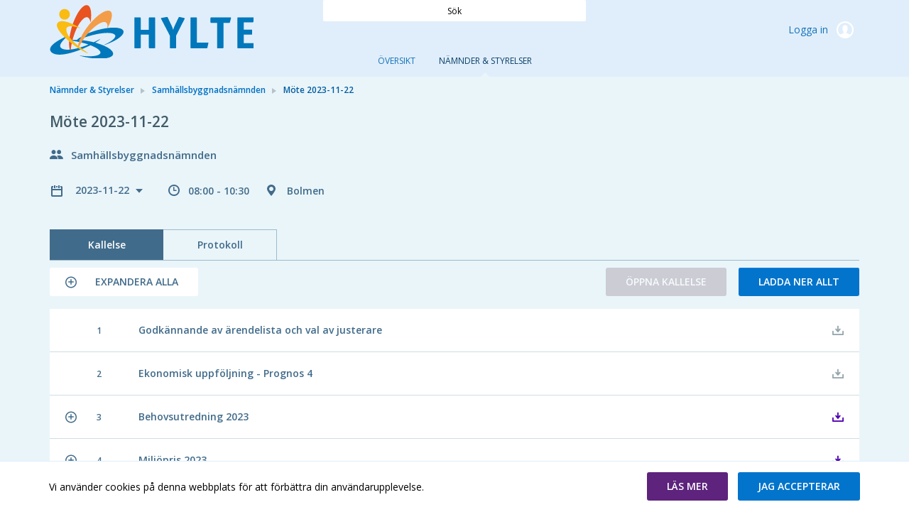

--- FILE ---
content_type: text/html; charset=utf-8
request_url: https://meetings.hylte.se/committees/samhallsbyggnadsnamnden/mote-2023-11-22
body_size: 53131
content:


<!doctype html>
<html class="no-js" lang="sv">
<head>
    

  <meta charset="utf-8" />
  
  <meta name="description" content="Bolmen" />
  <meta http-equiv="X-UA-Compatible" content="IE=edge">
  
  <meta name="viewport" content="width=device-width,height=device-height, initial-scale=1" /> 
    <title>M&#246;te 2023-11-22 | MeetingPlus [sv]</title>
    
    <link rel="stylesheet" type="text/css" href="//fonts.googleapis.com/css?family=Open+Sans:400,600&subset=latin-ext">
    <link href="/bundles/web-app-styles.css?v=cwCASbt48j95uPZR21cutlKPc1RCRm8kGi8YMHx9a_81" rel="stylesheet"/>


    <script src="/bundles/libraries.js?v=DiUf-_ZOYsFfPBaqmToqQLPMFct5Ix1aBmcYeV45aDw1"></script>

    <script>cssVars({ onlyLegacy: true });</script>
    <script src="/bundles/accessibleCheckboxControl.js?v=BeKO6qIzC1enkD3RwwKHDChAhTm1YJDm0AONmu6kq_I1"></script>


    <script>
        document.meetingsPlusUser = "anonymous";
        document.isMobileClient = false;
        document.acceptLanguageHeaderValue = "sv";

        function getAntiForgeryHeader() {
            var tokenKey = "__RequestVerificationToken";
            var antiForgeryToken = "Cy3-BeJWybm5ff4tBekuUGWpsW7nPWEdQEWltU5dSacZy28yrlMHme2kavGXqQrGTg3DYNaGN4P-UWvKW790gZ678a81";
            var headers = {};
            headers[tokenKey] = antiForgeryToken;
            return headers;
        }

        
</script>
</head>
<body class="meeting"
    >
    <a href="#main" id="skipNavigation">Hoppa över navigering</a>

    <div class="site-wrap">

        <header class="header no-print">
            <div class="container-fluid wrapper">
                <div class="row">
                    <div class="col-md-4 w-auto">
                        <a href="/" role="link">
                            <img class="main-logo" alt="Meetings Plus by Formpipe"/>
                        </a>
                    </div>
                    <div class="col-md-4 full-text-search-container">
                        <div class="search-global" role="search">
                            <input id="full-text-search" type="search" placeholder=" " aria-labelledby="full-text-search-label"/>
                            <label id="full-text-search-label" for="full-text-search">Sök</label>
                        </div>
                    </div>
                    <div class="col-md-4 w-auto">
                        
                        <div class="user unlogged">
                            <a class="log-link" href="https://meetings.hylte.se/AuthorizationServer/Account/login?client_id=IWP123&client_secret=IWP123&redirect_uri=https%3a%2f%2fmeetings.hylte.se%2fcommittees%2fsamhallsbyggnadsnamnden%2fmote-2023-11-22&language=sv" role="link">
                                Logga in
                                <span class="log-icon"></span>
                            </a>
                        </div>
                        
                    </div>
                </div>
            </div>
            <div class="main-nav">
                

<nav class="nav-menu site-nav-menu" aria-label="Huvudmeny">
    <button id="DropDownButton" type="button" class="dropdown-toggle" data-toggle="dropdown" aria-expanded="false">
        Nämnder &amp; Styrelser
    </button>
    <ul
        class="dropdown-menu">
        
                <li
                    class=" ">
                    <a
                        id="PageLink_overview"
                        href="/overview"
                        aria-current="">
                        Översikt
                    </a>
                </li>
            
                <li
                    class="active ">
                    <a
                        id="PageLink_committees"
                        href="/committees"
                        aria-current="page">
                        Nämnder &amp; Styrelser
                    </a>
                </li>
            
    </ul>
</nav>


            </div>
        </header>

        <main id="main" class="main">
            <div class="container-fluid wrapper">
                <div class="row">
                    <div class="col-12">
                        
    <div class="breadcrumbs"><ul><li><a href="https://meetings.hylte.se/committees" role="link"><html>
<body>
Nämnder &amp; Styrelser
</body>
</html>
</a></li><li><a href="https://meetings.hylte.se/committees/samhallsbyggnadsnamnden" role="link"><html>
<body>
Samhällsbyggnadsnämnden
</body>
</html>
</a></li><li><html>
<body>
Möte 2023-11-22
</body>
</html>
</li></ul></div>
    

<div class="meeting-brief">
    <div class="row">
        <div class="col-12">
            <div class="meeting-short-info">
                <h1>M&#246;te 2023-11-22</h1>
            </div>
        </div>
    </div>
    <div class="row">
        <div class="col-12">
            <div class="committee-name">
                Samh&#228;llsbyggnadsn&#228;mnden
            </div>
        </div>
    </div>
    <div class="row">
        <div class="col-12">
            <dl class="meeting-short-info" aria-label="M&#246;te 2023-11-22 Beskrivning">
                <dt/>
                <dd title="Datum">
                <div class="meeting-chooser">
                    

<button class="dropdown-title" id="meetingsSelectorDropdown" data-toggle="dropdown" aria-haspopup="true" aria-controls="meetingMenu" type="button" aria-expanded="false">
    2023-11-22
</button>
<ul id="meetingMenu" class="dropdown-menu" role="menu" aria-labelledby="meetingsSelectorDropdown">
    
            <li>
           <h4 class="dropdown-header">2026</h4>
            </li>
            <li class="dropdown-divider" aria-hidden="true" role="separator"></li>
            
                    <li class="dropdown-item" role="none" tabindex="-1">
                        <a role='menuitem' href='/committees/samhallsbyggnadsnamnden/mote-2026-12-16'> 2026-12-16 </a>
                    </li>
                
                    <li class="dropdown-item" role="none" tabindex="-1">
                        <a role='menuitem' href='/committees/samhallsbyggnadsnamnden/mote-2026-11-18'> 2026-11-18 </a>
                    </li>
                
                    <li class="dropdown-item" role="none" tabindex="-1">
                        <a role='menuitem' href='/committees/samhallsbyggnadsnamnden/mote-2026-10-21'> 2026-10-21 </a>
                    </li>
                
                    <li class="dropdown-item" role="none" tabindex="-1">
                        <a role='menuitem' href='/committees/samhallsbyggnadsnamnden/mote-2026-09-23'> 2026-09-23 </a>
                    </li>
                
                    <li class="dropdown-item" role="none" tabindex="-1">
                        <a role='menuitem' href='/committees/samhallsbyggnadsnamnden/mote-2026-08-26'> 2026-08-26 </a>
                    </li>
                
                    <li class="dropdown-item" role="none" tabindex="-1">
                        <a role='menuitem' href='/committees/samhallsbyggnadsnamnden/mote-2026-06-17'> 2026-06-17 </a>
                    </li>
                
                    <li class="dropdown-item" role="none" tabindex="-1">
                        <a role='menuitem' href='/committees/samhallsbyggnadsnamnden/mote-2026-05-20'> 2026-05-20 </a>
                    </li>
                
                    <li class="dropdown-item" role="none" tabindex="-1">
                        <a role='menuitem' href='/committees/samhallsbyggnadsnamnden/mote-2026-04-22'> 2026-04-22 </a>
                    </li>
                
                    <li class="dropdown-item" role="none" tabindex="-1">
                        <a role='menuitem' href='/committees/samhallsbyggnadsnamnden/mote-2026-03-18'> 2026-03-18 </a>
                    </li>
                
                    <li class="dropdown-item" role="none" tabindex="-1">
                        <a role='menuitem' href='/committees/samhallsbyggnadsnamnden/mote-2026-02-11'> 2026-02-11 </a>
                    </li>
                
        
            <li>
           <h4 class="dropdown-header">2025</h4>
            </li>
            <li class="dropdown-divider" aria-hidden="true" role="separator"></li>
            
                    <li class="dropdown-item" role="none" tabindex="-1">
                        <a role='menuitem' href='/committees/samhallsbyggnadsnamnden/mote-2025-12-10'> 2025-12-10 </a>
                    </li>
                
                    <li class="dropdown-item" role="none" tabindex="-1">
                        <a role='menuitem' href='/committees/samhallsbyggnadsnamnden/mote-2025-11-19'> 2025-11-19 </a>
                    </li>
                
                    <li class="dropdown-item" role="none" tabindex="-1">
                        <a role='menuitem' href='/committees/samhallsbyggnadsnamnden/mote-2025-10-15'> 2025-10-15 </a>
                    </li>
                
                    <li class="dropdown-item" role="none" tabindex="-1">
                        <a role='menuitem' href='/committees/samhallsbyggnadsnamnden/mote-2025-09-17'> 2025-09-17 </a>
                    </li>
                
                    <li class="dropdown-item" role="none" tabindex="-1">
                        <a role='menuitem' href='/committees/samhallsbyggnadsnamnden/mote-2025-08-27'> 2025-08-27 </a>
                    </li>
                
                    <li class="dropdown-item" role="none" tabindex="-1">
                        <a role='menuitem' href='/committees/samhallsbyggnadsnamnden/mote-2025-06-18'> 2025-06-18 </a>
                    </li>
                
                    <li class="dropdown-item" role="none" tabindex="-1">
                        <a role='menuitem' href='/committees/samhallsbyggnadsnamnden/mote-2025-05-21'> 2025-05-21 </a>
                    </li>
                
                    <li class="dropdown-item" role="none" tabindex="-1">
                        <a role='menuitem' href='/committees/samhallsbyggnadsnamnden/mote-2025-04-23'> 2025-04-23 </a>
                    </li>
                
                    <li class="dropdown-item" role="none" tabindex="-1">
                        <a role='menuitem' href='/committees/samhallsbyggnadsnamnden/mote-2025-03-19'> 2025-03-19 </a>
                    </li>
                
                    <li class="dropdown-item" role="none" tabindex="-1">
                        <a role='menuitem' href='/committees/samhallsbyggnadsnamnden/mote-2025-02-12'> 2025-02-12 </a>
                    </li>
                
        
            <li>
           <h4 class="dropdown-header">2024</h4>
            </li>
            <li class="dropdown-divider" aria-hidden="true" role="separator"></li>
            
                    <li class="dropdown-item" role="none" tabindex="-1">
                        <a role='menuitem' href='/committees/samhallsbyggnadsnamnden/mote-2024-12-11'> 2024-12-11 </a>
                    </li>
                
                    <li class="dropdown-item" role="none" tabindex="-1">
                        <a role='menuitem' href='/committees/samhallsbyggnadsnamnden/mote-2024-11-13'> 2024-11-13 </a>
                    </li>
                
                    <li class="dropdown-item" role="none" tabindex="-1">
                        <a role='menuitem' href='/committees/samhallsbyggnadsnamnden/mote-2024-10-16'> 2024-10-16 </a>
                    </li>
                
                    <li class="dropdown-item" role="none" tabindex="-1">
                        <a role='menuitem' href='/committees/samhallsbyggnadsnamnden/mote-2024-09-18'> 2024-09-18 </a>
                    </li>
                
                    <li class="dropdown-item" role="none" tabindex="-1">
                        <a role='menuitem' href='/committees/samhallsbyggnadsnamnden/mote-2024-08-28'> 2024-08-28 </a>
                    </li>
                
                    <li class="dropdown-item" role="none" tabindex="-1">
                        <a role='menuitem' href='/committees/samhallsbyggnadsnamnden/mote-2024-06-19'> 2024-06-19 </a>
                    </li>
                
                    <li class="dropdown-item" role="none" tabindex="-1">
                        <a role='menuitem' href='/committees/samhallsbyggnadsnamnden/mote-2024-05-22'> 2024-05-22 </a>
                    </li>
                
                    <li class="dropdown-item" role="none" tabindex="-1">
                        <a role='menuitem' href='/committees/samhallsbyggnadsnamnden/mote-2024-04-17'> 2024-04-17 </a>
                    </li>
                
                    <li class="dropdown-item" role="none" tabindex="-1">
                        <a role='menuitem' href='/committees/samhallsbyggnadsnamnden/mote-2024-03-13'> 2024-03-13 </a>
                    </li>
                
                    <li class="dropdown-item" role="none" tabindex="-1">
                        <a role='menuitem' href='/committees/samhallsbyggnadsnamnden/mote-2024-02-14'> 2024-02-14 </a>
                    </li>
                
        
            <li>
           <h4 class="dropdown-header">2023</h4>
            </li>
            <li class="dropdown-divider" aria-hidden="true" role="separator"></li>
            
                    <li class="dropdown-item" role="none" tabindex="-1">
                        <a role='menuitem' href='/committees/samhallsbyggnadsnamnden/mote-2023-12-13'> 2023-12-13 </a>
                    </li>
                
                    <li class="dropdown-item" role="none" tabindex="-1">
                        <span class='current' aria-current='true' >2023-11-22</span>
                    </li>
                
                    <li class="dropdown-item" role="none" tabindex="-1">
                        <a role='menuitem' href='/committees/samhallsbyggnadsnamnden/mote-2023-10-25'> 2023-10-25 </a>
                    </li>
                
                    <li class="dropdown-item" role="none" tabindex="-1">
                        <a role='menuitem' href='/committees/samhallsbyggnadsnamnden/mote-2023-09-27'> 2023-09-27 </a>
                    </li>
                
                    <li class="dropdown-item" role="none" tabindex="-1">
                        <a role='menuitem' href='/committees/samhallsbyggnadsnamnden/mote-2023-08-30'> 2023-08-30 </a>
                    </li>
                
                    <li class="dropdown-item" role="none" tabindex="-1">
                        <a role='menuitem' href='/committees/samhallsbyggnadsnamnden/mote-2023-06-21'> 2023-06-21 </a>
                    </li>
                
                    <li class="dropdown-item" role="none" tabindex="-1">
                        <a role='menuitem' href='/committees/samhallsbyggnadsnamnden/mote-2023-05-24'> 2023-05-24 </a>
                    </li>
                
                    <li class="dropdown-item" role="none" tabindex="-1">
                        <a role='menuitem' href='/committees/samhallsbyggnadsnamnden/mote-2023-04-26'> 2023-04-26 </a>
                    </li>
                
                    <li class="dropdown-item" role="none" tabindex="-1">
                        <a role='menuitem' href='/committees/samhallsbyggnadsnamnden/mote-2023-03-29'> 2023-03-29 </a>
                    </li>
                
                    <li class="dropdown-item" role="none" tabindex="-1">
                        <a role='menuitem' href='/committees/samhallsbyggnadsnamnden/mote-2023-02-28'> 2023-02-28 </a>
                    </li>
                
                    <li class="dropdown-item" role="none" tabindex="-1">
                        <a role='menuitem' href='/committees/samhallsbyggnadsnamnden/mote-2023-01-18'> 2023-01-18 </a>
                    </li>
                
        
            <li>
           <h4 class="dropdown-header">2022</h4>
            </li>
            <li class="dropdown-divider" aria-hidden="true" role="separator"></li>
            
                    <li class="dropdown-item" role="none" tabindex="-1">
                        <a role='menuitem' href='/committees/samhallsbyggnadsnamnden/mote-2022-12-14'> 2022-12-14 </a>
                    </li>
                
                    <li class="dropdown-item" role="none" tabindex="-1">
                        <a role='menuitem' href='/committees/samhallsbyggnadsnamnden/mote-2022-11-23'> 2022-11-23 </a>
                    </li>
                
                    <li class="dropdown-item" role="none" tabindex="-1">
                        <a role='menuitem' href='/committees/samhallsbyggnadsnamnden/mote-2022-10-26'> 2022-10-26 </a>
                    </li>
                
                    <li class="dropdown-item" role="none" tabindex="-1">
                        <a role='menuitem' href='/committees/samhallsbyggnadsnamnden/mote-2022-09-21'> 2022-09-21 </a>
                    </li>
                
                    <li class="dropdown-item" role="none" tabindex="-1">
                        <a role='menuitem' href='/committees/samhallsbyggnadsnamnden/mote-2022-08-31'> 2022-08-31 </a>
                    </li>
                
                    <li class="dropdown-item" role="none" tabindex="-1">
                        <a role='menuitem' href='/committees/samhallsbyggnadsnamnden/mote-2022-06-22'> 2022-06-22 </a>
                    </li>
                
                    <li class="dropdown-item" role="none" tabindex="-1">
                        <a role='menuitem' href='/committees/samhallsbyggnadsnamnden/mote-2022-05-25'> 2022-05-25 </a>
                    </li>
                
                    <li class="dropdown-item" role="none" tabindex="-1">
                        <a role='menuitem' href='/committees/samhallsbyggnadsnamnden/mote-2022-04-27'> 2022-04-27 </a>
                    </li>
                
                    <li class="dropdown-item" role="none" tabindex="-1">
                        <a role='menuitem' href='/committees/samhallsbyggnadsnamnden/mote-2022-03-23'> 2022-03-23 </a>
                    </li>
                
                    <li class="dropdown-item" role="none" tabindex="-1">
                        <a role='menuitem' href='/committees/samhallsbyggnadsnamnden/mote-2022-02-23'> 2022-02-23 </a>
                    </li>
                
        
            <li>
           <h4 class="dropdown-header">2021</h4>
            </li>
            <li class="dropdown-divider" aria-hidden="true" role="separator"></li>
            
                    <li class="dropdown-item" role="none" tabindex="-1">
                        <a role='menuitem' href='/committees/samhallsbyggnadsnamnden/mote-2021-12-14'> 2021-12-14 </a>
                    </li>
                
                    <li class="dropdown-item" role="none" tabindex="-1">
                        <a role='menuitem' href='/committees/samhallsbyggnadsnamnden/mote-2021-11-23'> 2021-11-23 </a>
                    </li>
                
                    <li class="dropdown-item" role="none" tabindex="-1">
                        <a role='menuitem' href='/committees/samhallsbyggnadsnamnden/mote-2021-10-19'> 2021-10-19 </a>
                    </li>
                
                    <li class="dropdown-item" role="none" tabindex="-1">
                        <a role='menuitem' href='/committees/samhallsbyggnadsnamnden/mote-2021-09-16'> 2021-09-16 </a>
                    </li>
                
                    <li class="dropdown-item" role="none" tabindex="-1">
                        <a role='menuitem' href='/committees/samhallsbyggnadsnamnden/mote-2021-06-22'> 2021-06-22 </a>
                    </li>
                
                    <li class="dropdown-item" role="none" tabindex="-1">
                        <a role='menuitem' href='/committees/samhallsbyggnadsnamnden/mote-2021-05-25'> 2021-05-25 </a>
                    </li>
                
                    <li class="dropdown-item" role="none" tabindex="-1">
                        <a role='menuitem' href='/committees/samhallsbyggnadsnamnden/mote-2021-04-27'> 2021-04-27 </a>
                    </li>
                
                    <li class="dropdown-item" role="none" tabindex="-1">
                        <a role='menuitem' href='/committees/samhallsbyggnadsnamnden/mote-2021-03-23'> 2021-03-23 </a>
                    </li>
                
                    <li class="dropdown-item" role="none" tabindex="-1">
                        <a role='menuitem' href='/committees/samhallsbyggnadsnamnden/mote-2021-02-23'> 2021-02-23 </a>
                    </li>
                
        
            <li>
           <h4 class="dropdown-header">2020</h4>
            </li>
            <li class="dropdown-divider" aria-hidden="true" role="separator"></li>
            
                    <li class="dropdown-item" role="none" tabindex="-1">
                        <a role='menuitem' href='/committees/samhallsbyggnadsnamnden/mote-2020-12-15'> 2020-12-15 </a>
                    </li>
                
                    <li class="dropdown-item" role="none" tabindex="-1">
                        <a role='menuitem' href='/committees/samhallsbyggnadsnamnden/mote-2020-10-20'> 2020-10-20 </a>
                    </li>
                
                    <li class="dropdown-item" role="none" tabindex="-1">
                        <a role='menuitem' href='/committees/samhallsbyggnadsnamnden/mote-2020-09-22'> 2020-09-22 </a>
                    </li>
                
                    <li class="dropdown-item" role="none" tabindex="-1">
                        <a role='menuitem' href='/committees/samhallsbyggnadsnamnden/mote-2020-06-16'> 2020-06-16 </a>
                    </li>
                
                    <li class="dropdown-item" role="none" tabindex="-1">
                        <a role='menuitem' href='/committees/samhallsbyggnadsnamnden/mote-2020-05-19'> 2020-05-19 </a>
                    </li>
                
                    <li class="dropdown-item" role="none" tabindex="-1">
                        <a role='menuitem' href='/committees/samhallsbyggnadsnamnden/mote-2020-03-24'> 2020-03-24 </a>
                    </li>
                
                    <li class="dropdown-item" role="none" tabindex="-1">
                        <a role='menuitem' href='/committees/samhallsbyggnadsnamnden/mote-2020-02-18'> 2020-02-18 </a>
                    </li>
                
                    <li class="dropdown-item" role="none" tabindex="-1">
                        <a role='menuitem' href='/committees/samhallsbyggnadsnamnden/mote-2020-01-21'> 2020-01-21 </a>
                    </li>
                
        
            <li>
           <h4 class="dropdown-header">2019</h4>
            </li>
            <li class="dropdown-divider" aria-hidden="true" role="separator"></li>
            
                    <li class="dropdown-item" role="none" tabindex="-1">
                        <a role='menuitem' href='/committees/samhallsbyggnadsnamnden/mote-2019-12-10'> 2019-12-10 </a>
                    </li>
                
                    <li class="dropdown-item" role="none" tabindex="-1">
                        <a role='menuitem' href='/committees/samhallsbyggnadsnamnden/mote-2019-11-12'> 2019-11-12 </a>
                    </li>
                
                    <li class="dropdown-item" role="none" tabindex="-1">
                        <a role='menuitem' href='/committees/samhallsbyggnadsnamnden/mote-2019-10-15'> 2019-10-15 </a>
                    </li>
                
                    <li class="dropdown-item" role="none" tabindex="-1">
                        <a role='menuitem' href='/committees/samhallsbyggnadsnamnden/mote-2019-09-17'> 2019-09-17 </a>
                    </li>
                
                    <li class="dropdown-item" role="none" tabindex="-1">
                        <a role='menuitem' href='/committees/samhallsbyggnadsnamnden/mote-2019-06-18'> 2019-06-18 </a>
                    </li>
                
        
</ul>

<script src="/bundles/menuButtonLinks.js?v=6gUA-wSUbTZ0_52ytljtEs23qWqGvXZnNlH6VFjwXYM1" defer></script>

                </div>
                </dd>
                <dt />
                <dd title="Mötestid" class="meeting-time">
                    08:00 - 10:30
                </dd>  
                <dt/>
                <dd title="Plats" class="meeting-location" >
                    Bolmen
                </dd>    
            </dl>
        </div>
    </div>
</div>


<div
    id="meetingInternalsTabs"
    class="tabs-page">
    

<div class="tabs-menu">
    <button id="PhonesDropDownButton" type="button" class="dropdown-toggle" data-toggle="dropdown" aria-haspopup="true" aria-expanded="false">Kallelse</button>
    <div
        class="dropdown-menu"
        role="tablist"
        aria-labelledby="PhonesDropDownButton">
        
                <a
                    id="agendaTabButton"
                    
                    class="dropdown-item active   "
                    role="tab"
                    href="#agendaTabContent"
                    data-toggle="tab" aria-controls="agendaTabContent"
                    aria-selected="True">
                    Kallelse
                </a>
            
                <a
                    id="protocolTabButton"
                    
                    class="dropdown-item    "
                    role="tab"
                    href="#protocolTabContent"
                    data-toggle="tab" aria-controls="protocolTabContent"
                    aria-selected="False">
                    Protokoll
                </a>
            
    </div>
</div>
</div>
<div class="tab-content">
    
            <div
                role="tabpanel"
                class="tab-pane active "
                id="agendaTabContent">
                
<div class="form-box">
    <ul class="buttons-nav">
        
        <li class="float-left">
            <button 
                class="expand-button button-icon collapsed" 
                role="button" 
                aria-label="Expandera alla" 
                aria-live="off" 
                aria-expanded="false" 
                tabindex="0">
                    <span class="list-item-switcher"></span>
                    <span class="to-expand">
                        Expandera alla
                    </span>
                    <span class="to-collapse">
                        Komprimera alla
                    </span>
            </button>
        </li>
        
        <li>
            <a
            id="openAgenda"
            class="button button-diff dropdown-toggle disabled"
            href="javascript:void(0);"
            role="button"
            aria-haspopup="false"
            aria-expanded="false">
            Öppna kallelse
            </a>
            
        </li>
        <li>
            <a
                id="downloadAllFromAgenda"
                href="/api/v2.0/meetings/8929/download/Agenda?downloadMode=download"
                class="button button-regular "
                role="button">
                Ladda ner allt
            </a>
        </li>
    </ul>
</div>
  

<div class="agenda-list">
    <ol class="box-list" role="tree">
        
                

<li class="meeting-item-row " role="treeitem">
    <div class="meeting-item-header">
        

            <span class="item-control item-control-top-aligned">
                
            </span>
            <span class="list-item-number">  1</span>
            <div class="list-item-name ">
                <p class="item-title">
                    Godk&#228;nnande av &#228;rendelista och val av justerare
                </p>
            </div>
        
        <span class="item-control item-control-top-aligned">
            
                    <span class="ic_dwnld-holder disabled">
                        <input type="button" class="item-download" disabled="disabled" value="Nedladdning är inaktiverat" />
                    </span>
            
        </span>
    </div>
    
</li>

            
                

<li class="meeting-item-row " role="treeitem">
    <div class="meeting-item-header">
        

            <span class="item-control item-control-top-aligned">
                
            </span>
            <span class="list-item-number">  2</span>
            <div class="list-item-name ">
                <p class="item-title">
                    Ekonomisk uppf&#246;ljning  - Prognos 4
                </p>
            </div>
        
        <span class="item-control item-control-top-aligned">
            
                    <span class="ic_dwnld-holder disabled">
                        <input type="button" class="item-download" disabled="disabled" value="Nedladdning är inaktiverat" />
                    </span>
            
        </span>
    </div>
    
</li>

            
                

<li class="meeting-item-row " role="treeitem">
    <div class="meeting-item-header">
        
        <a
            role="button"
            class="expand-collapse-switcher"
            data-toggle="collapse"
            name="id_41876"
            href="#id_41876"
            aria-controls="id_41876"
            aria-expanded="false"
            title="Klicka för att expandera eller komprimera">
            

            <span class="item-control item-control-top-aligned">
                
                <span class="list-item-switcher"></span>
                
            </span>
            <span class="list-item-number">  3</span>
            <div class="list-item-name ">
                <p class="item-title">
                    Behovsutredning 2023
                </p>
            </div>
        
        </a>
        
        <span class="item-control item-control-top-aligned">
            
                    <span class="ic_dwnld-holder">
                        <a 
                            href="/api/v2.0/meetings/8929/download/items/41876"
                            class="item-download"
                            title="Ladda ner alla filer under punkten"
                            role="button">
                        </a>
                    </span>
                
        </span>
    </div>
    
    <div class="meeting-item-content collapse" id="id_41876">
        
        <div class="meeting-item-description">
            
        </div>
        

<p class="item-title">Bilagor</p>
<ul>
    
            

<li >
    <div class="document-name-container">
        
        <span class="marker-public"></span>
        
        <span class="inner-list-item-name">
            <a 
                href="/welcome-sv/namnder-styrelser/samhallsbyggnadsnamnden/mote-2023-11-22/agenda/tjansteskrivelse-behovsutredning-for-samhallsbyggnads-och-tillsynsnamndens-ansvarsomrade-2024-2026pdf?downloadMode=open" target="_blank"
                
                role="link">
                Tj&#228;nsteskrivelse - Behovsutredning f&#246;r samh&#228;llsbyggnads- och tillsynsn&#228;mndens ansvarsomr&#229;de 2024 - 2026.pdf
            </a>
        </span>
    </div>
    <div class="download-document-container">
        <span class="file-size">
            152kb
        </span>
        
            <span class="single-download">
                <a
                    class="item-download"
                    href="/welcome-sv/namnder-styrelser/samhallsbyggnadsnamnden/mote-2023-11-22/agenda/tjansteskrivelse-behovsutredning-for-samhallsbyggnads-och-tillsynsnamndens-ansvarsomrade-2024-2026pdf?downloadMode=download"
                    
                    role="link">
                    <span>
                        Ladda ner dokument
                    </span>
                </a>
            </span>
    
    </div>
</li>
        
            

<li >
    <div class="document-name-container">
        
        <span class="marker-public"></span>
        
        <span class="inner-list-item-name">
            <a 
                href="/welcome-sv/namnder-styrelser/samhallsbyggnadsnamnden/mote-2023-11-22/agenda/behovsutredning-2024-2026pdf-78456?downloadMode=open" target="_blank"
                
                role="link">
                Behovsutredning 2024 - 2026.pdf
            </a>
        </span>
    </div>
    <div class="download-document-container">
        <span class="file-size">
            3mb
        </span>
        
            <span class="single-download">
                <a
                    class="item-download"
                    href="/welcome-sv/namnder-styrelser/samhallsbyggnadsnamnden/mote-2023-11-22/agenda/behovsutredning-2024-2026pdf-78456?downloadMode=download"
                    
                    role="link">
                    <span>
                        Ladda ner dokument
                    </span>
                </a>
            </span>
    
    </div>
</li>
        
</ul>
        
    </div>
    
</li>

            
                

<li class="meeting-item-row " role="treeitem">
    <div class="meeting-item-header">
        
        <a
            role="button"
            class="expand-collapse-switcher"
            data-toggle="collapse"
            name="id_41881"
            href="#id_41881"
            aria-controls="id_41881"
            aria-expanded="false"
            title="Klicka för att expandera eller komprimera">
            

            <span class="item-control item-control-top-aligned">
                
                <span class="list-item-switcher"></span>
                
            </span>
            <span class="list-item-number">  4</span>
            <div class="list-item-name ">
                <p class="item-title">
                    Milj&#246;pris 2023
                </p>
            </div>
        
        </a>
        
        <span class="item-control item-control-top-aligned">
            
                    <span class="ic_dwnld-holder">
                        <a 
                            href="/api/v2.0/meetings/8929/download/items/41881"
                            class="item-download"
                            title="Ladda ner alla filer under punkten"
                            role="button">
                        </a>
                    </span>
                
        </span>
    </div>
    
    <div class="meeting-item-content collapse" id="id_41881">
        
        <div class="meeting-item-description">
            
        </div>
        

<p class="item-title">Bilagor</p>
<ul>
    
            

<li >
    <div class="document-name-container">
        
        <span class="marker-public"></span>
        
        <span class="inner-list-item-name">
            <a 
                href="/welcome-sv/namnder-styrelser/samhallsbyggnadsnamnden/mote-2023-11-22/agenda/tjansteskrivelse-miljopris-2023pdf?downloadMode=open" target="_blank"
                
                role="link">
                Tj&#228;nsteskrivelse - Milj&#246;pris 2023.pdf
            </a>
        </span>
    </div>
    <div class="download-document-container">
        <span class="file-size">
            132kb
        </span>
        
            <span class="single-download">
                <a
                    class="item-download"
                    href="/welcome-sv/namnder-styrelser/samhallsbyggnadsnamnden/mote-2023-11-22/agenda/tjansteskrivelse-miljopris-2023pdf?downloadMode=download"
                    
                    role="link">
                    <span>
                        Ladda ner dokument
                    </span>
                </a>
            </span>
    
    </div>
</li>
        
            

<li >
    <div class="document-name-container">
        
        <span class="marker-public"></span>
        
        <span class="inner-list-item-name">
            <a 
                href="/welcome-sv/namnder-styrelser/samhallsbyggnadsnamnden/mote-2023-11-22/agenda/miljopris-tidigare-pristagarepdf?downloadMode=open" target="_blank"
                
                role="link">
                Milj&#246;pris - tidigare pristagare.pdf
            </a>
        </span>
    </div>
    <div class="download-document-container">
        <span class="file-size">
            147kb
        </span>
        
            <span class="single-download">
                <a
                    class="item-download"
                    href="/welcome-sv/namnder-styrelser/samhallsbyggnadsnamnden/mote-2023-11-22/agenda/miljopris-tidigare-pristagarepdf?downloadMode=download"
                    
                    role="link">
                    <span>
                        Ladda ner dokument
                    </span>
                </a>
            </span>
    
    </div>
</li>
        
</ul>
        
    </div>
    
</li>

            
                

<li class="meeting-item-row " role="treeitem">
    <div class="meeting-item-header">
        
        <a
            role="button"
            class="expand-collapse-switcher"
            data-toggle="collapse"
            name="id_41886"
            href="#id_41886"
            aria-controls="id_41886"
            aria-expanded="false"
            title="Klicka för att expandera eller komprimera">
            

            <span class="item-control item-control-top-aligned">
                
                <span class="list-item-switcher"></span>
                
            </span>
            <span class="list-item-number">  5</span>
            <div class="list-item-name ">
                <p class="item-title">
                    Anm&#228;lan av delegeringsbeslut 
                </p>
            </div>
        
        </a>
        
        <span class="item-control item-control-top-aligned">
            
                    <span class="ic_dwnld-holder">
                        <a 
                            href="/api/v2.0/meetings/8929/download/items/41886"
                            class="item-download"
                            title="Ladda ner alla filer under punkten"
                            role="button">
                        </a>
                    </span>
                
        </span>
    </div>
    
    <div class="meeting-item-content collapse" id="id_41886">
        
        <div class="meeting-item-description">
            
        </div>
        

<p class="item-title">Bilagor</p>
<ul>
    
            

<li >
    <div class="document-name-container">
        
        <span class="marker-public"></span>
        
        <span class="inner-list-item-name">
            <a 
                href="/welcome-sv/namnder-styrelser/samhallsbyggnadsnamnden/mote-2023-11-22/agenda/tjansteskrivelse-anmalan-av-delegeringsbeslut-pdf?downloadMode=open" target="_blank"
                
                role="link">
                Tj&#228;nsteskrivelse - anm&#228;lan av delegeringsbeslut .pdf
            </a>
        </span>
    </div>
    <div class="download-document-container">
        <span class="file-size">
            135kb
        </span>
        
            <span class="single-download">
                <a
                    class="item-download"
                    href="/welcome-sv/namnder-styrelser/samhallsbyggnadsnamnden/mote-2023-11-22/agenda/tjansteskrivelse-anmalan-av-delegeringsbeslut-pdf?downloadMode=download"
                    
                    role="link">
                    <span>
                        Ladda ner dokument
                    </span>
                </a>
            </span>
    
    </div>
</li>
        
</ul>
        
    </div>
    
</li>

            
                

<li class="meeting-item-row " role="treeitem">
    <div class="meeting-item-header">
        
        <a
            role="button"
            class="expand-collapse-switcher"
            data-toggle="collapse"
            name="id_41889"
            href="#id_41889"
            aria-controls="id_41889"
            aria-expanded="false"
            title="Klicka för att expandera eller komprimera">
            

            <span class="item-control item-control-top-aligned">
                
                <span class="list-item-switcher"></span>
                
            </span>
            <span class="list-item-number">  6</span>
            <div class="list-item-name ">
                <p class="item-title">
                    Information i kommande &#228;renden
                </p>
            </div>
        
        </a>
        
        <span class="item-control item-control-top-aligned">
            
                    <span class="ic_dwnld-holder">
                        <a 
                            href="/api/v2.0/meetings/8929/download/items/41889"
                            class="item-download"
                            title="Ladda ner alla filer under punkten"
                            role="button">
                        </a>
                    </span>
                
        </span>
    </div>
    
    <div class="meeting-item-content collapse" id="id_41889">
        
        <div class="meeting-item-description">
            
        </div>
        

<p class="item-title">Bilagor</p>
<ul>
    
            

<li >
    <div class="document-name-container">
        
        <span class="marker-public"></span>
        
        <span class="inner-list-item-name">
            <a 
                href="/welcome-sv/namnder-styrelser/samhallsbyggnadsnamnden/mote-2023-11-22/agenda/tjansteskrivelse-information-i-kommande-arenden-pdf?downloadMode=open" target="_blank"
                
                role="link">
                Tj&#228;nsteskrivelse - information i kommande &#228;renden .pdf
            </a>
        </span>
    </div>
    <div class="download-document-container">
        <span class="file-size">
            152kb
        </span>
        
            <span class="single-download">
                <a
                    class="item-download"
                    href="/welcome-sv/namnder-styrelser/samhallsbyggnadsnamnden/mote-2023-11-22/agenda/tjansteskrivelse-information-i-kommande-arenden-pdf?downloadMode=download"
                    
                    role="link">
                    <span>
                        Ladda ner dokument
                    </span>
                </a>
            </span>
    
    </div>
</li>
        
            

<li >
    <div class="document-name-container">
        
        <span class="marker-public"></span>
        
        <span class="inner-list-item-name">
            <a 
                href="/welcome-sv/namnder-styrelser/samhallsbyggnadsnamnden/mote-2023-11-22/agenda/forslag-internkontrollplan-2024pdf?downloadMode=open" target="_blank"
                
                role="link">
                F&#214;RSLAG Internkontrollplan 2024.pdf
            </a>
        </span>
    </div>
    <div class="download-document-container">
        <span class="file-size">
            130kb
        </span>
        
            <span class="single-download">
                <a
                    class="item-download"
                    href="/welcome-sv/namnder-styrelser/samhallsbyggnadsnamnden/mote-2023-11-22/agenda/forslag-internkontrollplan-2024pdf?downloadMode=download"
                    
                    role="link">
                    <span>
                        Ladda ner dokument
                    </span>
                </a>
            </span>
    
    </div>
</li>
        
            

<li >
    <div class="document-name-container">
        
        <span class="marker-public"></span>
        
        <span class="inner-list-item-name">
            <a 
                href="/welcome-sv/namnder-styrelser/samhallsbyggnadsnamnden/mote-2023-11-22/agenda/risk-och-vasentlighetsanalys-2024pdf?downloadMode=open" target="_blank"
                
                role="link">
                Risk- och v&#228;sentlighetsanalys 2024.pdf
            </a>
        </span>
    </div>
    <div class="download-document-container">
        <span class="file-size">
            304kb
        </span>
        
            <span class="single-download">
                <a
                    class="item-download"
                    href="/welcome-sv/namnder-styrelser/samhallsbyggnadsnamnden/mote-2023-11-22/agenda/risk-och-vasentlighetsanalys-2024pdf?downloadMode=download"
                    
                    role="link">
                    <span>
                        Ladda ner dokument
                    </span>
                </a>
            </span>
    
    </div>
</li>
        
</ul>
        
    </div>
    
</li>

            
                

<li class="meeting-item-row " role="treeitem">
    <div class="meeting-item-header">
        
        <a
            role="button"
            class="expand-collapse-switcher"
            data-toggle="collapse"
            name="id_41896"
            href="#id_41896"
            aria-controls="id_41896"
            aria-expanded="false"
            title="Klicka för att expandera eller komprimera">
            

            <span class="item-control item-control-top-aligned">
                
                <span class="list-item-switcher"></span>
                
            </span>
            <span class="list-item-number">  7</span>
            <div class="list-item-name ">
                <p class="item-title">
                    &#214;vriga fr&#229;gor och meddelanden 
                </p>
            </div>
        
        </a>
        
        <span class="item-control item-control-top-aligned">
            
                    <span class="ic_dwnld-holder">
                        <a 
                            href="/api/v2.0/meetings/8929/download/items/41896"
                            class="item-download"
                            title="Ladda ner alla filer under punkten"
                            role="button">
                        </a>
                    </span>
                
        </span>
    </div>
    
    <div class="meeting-item-content collapse" id="id_41896">
        
        <div class="meeting-item-description">
            
        </div>
        

<p class="item-title">Bilagor</p>
<ul>
    
            

<li >
    <div class="document-name-container">
        
        <span class="marker-public"></span>
        
        <span class="inner-list-item-name">
            <a 
                href="/welcome-sv/namnder-styrelser/samhallsbyggnadsnamnden/mote-2023-11-22/agenda/tjansteskrivelse-ovriga-fragor-och-meddelanden-pdf?downloadMode=open" target="_blank"
                
                role="link">
                Tj&#228;nsteskrivelse - &#246;vriga fr&#229;gor och meddelanden .pdf
            </a>
        </span>
    </div>
    <div class="download-document-container">
        <span class="file-size">
            133kb
        </span>
        
            <span class="single-download">
                <a
                    class="item-download"
                    href="/welcome-sv/namnder-styrelser/samhallsbyggnadsnamnden/mote-2023-11-22/agenda/tjansteskrivelse-ovriga-fragor-och-meddelanden-pdf?downloadMode=download"
                    
                    role="link">
                    <span>
                        Ladda ner dokument
                    </span>
                </a>
            </span>
    
    </div>
</li>
        
            

<li >
    <div class="document-name-container">
        
        <span class="marker-public"></span>
        
        <span class="inner-list-item-name">
            <a 
                href="/welcome-sv/namnder-styrelser/samhallsbyggnadsnamnden/mote-2023-11-22/agenda/statistik-kia-sbf-oktoberpdf?downloadMode=open" target="_blank"
                
                role="link">
                statistik-KIA-SBF-oktober.pdf
            </a>
        </span>
    </div>
    <div class="download-document-container">
        <span class="file-size">
            214kb
        </span>
        
            <span class="single-download">
                <a
                    class="item-download"
                    href="/welcome-sv/namnder-styrelser/samhallsbyggnadsnamnden/mote-2023-11-22/agenda/statistik-kia-sbf-oktoberpdf?downloadMode=download"
                    
                    role="link">
                    <span>
                        Ladda ner dokument
                    </span>
                </a>
            </span>
    
    </div>
</li>
        
</ul>
        
    </div>
    
</li>

            
    </ol>
</div>
  
            </div>
        
            <div
                role="tabpanel"
                class="tab-pane  "
                id="protocolTabContent">
                
<div class="form-box">
    <ul class="buttons-nav">
        
        <li>
            <a
            id="openProtocol"
            class="button button-diff dropdown-toggle disabled"
            href="javascript:void(0);"
            role="button"
            aria-haspopup="false"
            aria-expanded="false">
            Öppna protokoll
            </a>
            
        </li>
        <li>
            <a
                id="downloadAllFromProtocol"
                href="javascript:void(0);"
                class="button button-regular disabled"
                role="button">
                Ladda ner allt
            </a>
        </li>
    </ul>
</div>
  

            <div class="page-content">
                <div class="section-figure no-details"></div>
                <div class="section-plain message-details">
                    <h2>
                        Det finns ingen information att visa
                    </h2>
                    <p>
                        Inget protokoll har publicerats
                    </p>
                </div>
            </div>
    
            </div>
        
</div>

<script src="/bundles/tabsControl.js?v=tLWnlXfmSKwsfsSzrjcyMUjhMHEAxodu5novWlnnYqo1" defer></script>



                    </div>
                </div>
            </div>
        </main>

    </div>

    
    <footer class="footer no-print">
        <div class="container-fluid wrapper">
            <div class="row">
                <div class="col-12">
                    <div class="copyright">
                        Copyright В© 2026
                        
                    </div>
                </div>
            </div>
        </div>
    </footer>
    
    <script src="/bundles/meetingsInternals.js?v=powZTI3W0uBKiwKq4pkgRWZc9n8juXqy0R19iRGrkcA1"></script>

    <script src="/bundles/MeetingItemControl.js?v=VUOqOe45XKJuWtXvAX3qdlSp6XSHZc7nzTTiWXRmlP01"></script>



    

    <div id="ribbonBlock" class="no-print">
    <div id="ribbon">
        <div class="message">
            <div class="text">
                Vi anv&#228;nder cookies p&#229; denna webbplats f&#246;r att f&#246;rb&#228;ttra din anv&#228;ndarupplevelse.
            </div>
            <div class="buttons">
                <input
                    type="button"
                    name="readmore"
                    class="button"
                    onclick="window.open('https://meetings.hylte.se/cookie-policy','_self');"
                    value="Läs mer"
                    role="button" />
                <input
                    type="button"
                    name="accept"
                    class="button"
                    id="accept-cookie"
                    value="Jag accepterar" role="button" />
            </div>
        </div>
    </div>
</div>

    <script src="/bundles/FullTextSearchControl.js?v=7jvH7LUL2agVNODAr0nkzEexGcTvy8TFdOCLD5Y9EC81"></script>

    <script src="/bundles/cookieRibbon.js?v=aAb1QyEGLWQvH58bWaApMhhe0qGmT57uHx7WmIZhORI1"></script>

    
    
</body>
</html>
